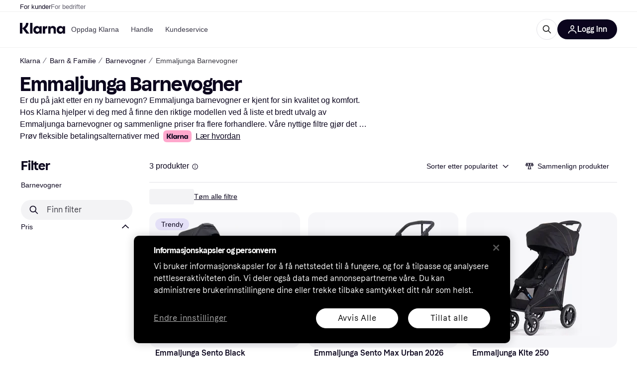

--- FILE ---
content_type: application/javascript
request_url: https://owp.klarna.com/static/53590-0de1846c.js
body_size: 3876
content:
"use strict";(self.__LOADABLE_LOADED_CHUNKS__=self.__LOADABLE_LOADED_CHUNKS__||[]).push([["53590"],{84579(e,r,t){t.d(r,{_:()=>n});function n(e){if(!e)return"0";if(e<100)return e.toString();if(e<200)return"100+";if(e<300)return"200+";if(e<400)return"300+";else if(e<500)return"400+";else if(e<1e3)return"500+";else return"1000+"}},69734(e,r,t){t.d(r,{RU:()=>s,_O:()=>l,jZ:()=>o}),t(18111),t(13579);var n=t(74848);let l="fs-mask",i=["340","1180","742"],o=(e,r="text")=>{if(e&&e&&i.some(r=>e===r||e===`cl${r}`)){if("image"===r)return"fs-exclude";if("text"===r)return l}},s=({category:e,contentType:r="text",children:t})=>{let l=o(e,r);return l?(0,n.jsx)("div",{className:l,children:t}):(0,n.jsx)(n.Fragment,{children:t})}},79496(e,r,t){t.d(r,{A:()=>a});var n=t(74848),l=t(92439),i=t(68726),o=t(86424),s=t(7191);let c=()=>{let e=(0,s.WD)()("PR.CategoryListPage.SEARCH_INFO_BOX_CONTENT");return(0,n.jsx)(l.default,{className:"bqlxDg5QA2",source:e})},a=e=>{var r,t;let{iconSize:l="s",sx:a}=e,u=function(e,r){if(null==e)return{};var t,n,l,i={};if("u">typeof Reflect&&Reflect.ownKeys){for(l=0,t=Reflect.ownKeys(e);l<t.length;l++)n=t[l],!(r.indexOf(n)>=0)&&Object.prototype.propertyIsEnumerable.call(e,n)&&(i[n]=e[n]);return i}if(i=function(e,r){if(null==e)return{};var t,n,l={},i=Object.getOwnPropertyNames(e);for(n=0;n<i.length;n++)t=i[n],!(r.indexOf(t)>=0)&&Object.prototype.propertyIsEnumerable.call(e,t)&&(l[t]=e[t]);return l}(e,r),Object.getOwnPropertySymbols)for(l=0,t=Object.getOwnPropertySymbols(e);l<t.length;l++)n=t[l],!(r.indexOf(n)>=0)&&Object.prototype.propertyIsEnumerable.call(e,n)&&(i[n]=e[n]);return i}(e,["iconSize","sx"]),d=(0,s.WD)();return(0,o.jj)("show_search_legal_info")?(0,n.jsx)(i.azJ,(r=function(e){for(var r=1;r<arguments.length;r++){var t=null!=arguments[r]?arguments[r]:{},n=Object.keys(t);"function"==typeof Object.getOwnPropertySymbols&&(n=n.concat(Object.getOwnPropertySymbols(t).filter(function(e){return Object.getOwnPropertyDescriptor(t,e).enumerable}))),n.forEach(function(r){var n;n=t[r],r in e?Object.defineProperty(e,r,{value:n,enumerable:!0,configurable:!0,writable:!0}):e[r]=n})}return e}({inline:!0,as:"span"},u),t=t={children:(0,n.jsxs)(i.mh,{children:[(0,n.jsx)(i.jiu,{children:(0,n.jsx)(i.K0,{inline:!0,transparent:!0,"aria-label":d("PR.CategoryListPage.SEARCH_INFO_BOX_LABEL"),color:"text-primary",height:22,icon:i.mo0,padding:"none",size:l,sx:[{marginLeft:1,verticalAlign:"-6px"},a],width:22})}),(0,n.jsx)(i.L67,{text:(0,n.jsx)(c,{})})]})},Object.getOwnPropertyDescriptors?Object.defineProperties(r,Object.getOwnPropertyDescriptors(t)):(function(e,r){var t=Object.keys(e);if(Object.getOwnPropertySymbols){var n=Object.getOwnPropertySymbols(e);t.push.apply(t,n)}return t})(Object(t)).forEach(function(e){Object.defineProperty(r,e,Object.getOwnPropertyDescriptor(t,e))}),r)):null}},42110(e,r,t){t.d(r,{A:()=>l});var n=t(74848);let l=()=>(0,n.jsx)("div",{className:"qIpLTAwB5y"})},65239(e,r,t){t.d(r,{A:()=>m}),t(62953),t(89463),t(18111),t(61701),t(27495);var n=t(74848),l=t(68726),i=t(69734),o=t(19604),s=t(26043),c=t(66879),a=t(59313),u=t(86424),d=t(89119),p=t(96540),f=t(18131),b=t(14701),v=t(7773);function y(e){for(var r=1;r<arguments.length;r++){var t=null!=arguments[r]?arguments[r]:{},n=Object.keys(t);"function"==typeof Object.getOwnPropertySymbols&&(n=n.concat(Object.getOwnPropertySymbols(t).filter(function(e){return Object.getOwnPropertyDescriptor(t,e).enumerable}))),n.forEach(function(r){var n;n=t[r],r in e?Object.defineProperty(e,r,{value:n,enumerable:!0,configurable:!0,writable:!0}):e[r]=n})}return e}function O(e,r){return r=null!=r?r:{},Object.getOwnPropertyDescriptors?Object.defineProperties(e,Object.getOwnPropertyDescriptors(r)):(function(e,r){var t=Object.keys(e);if(Object.getOwnPropertySymbols){var n=Object.getOwnPropertySymbols(e);t.push.apply(t,n)}return t})(Object(r)).forEach(function(t){Object.defineProperty(e,t,Object.getOwnPropertyDescriptor(r,t))}),e}let m=(0,p.forwardRef)(function(e,r){var t,m,h,j,g,P,A,w,x,S,_,E,I,D,L,N,k,R,C,T,B,q,H,K,F;let[M,...Q]=[e,r],{altPrefix:U,category:G,product:Z,onClick:$,userAction:z,loading:W,onInstallmentPriceClick:Y,onFooterAreaClick:J}=M,V=function(e,r){if(null==e)return{};var t,n,l,i={};if("u">typeof Reflect&&Reflect.ownKeys){for(l=0,t=Reflect.ownKeys(e);l<t.length;l++)n=t[l],!(r.indexOf(n)>=0)&&Object.prototype.propertyIsEnumerable.call(e,n)&&(i[n]=e[n]);return i}if(i=function(e,r){if(null==e)return{};var t,n,l={},i=Object.getOwnPropertyNames(e);for(n=0;n<i.length;n++)t=i[n],!(r.indexOf(t)>=0)&&Object.prototype.propertyIsEnumerable.call(e,t)&&(l[t]=e[t]);return l}(e,r),Object.getOwnPropertySymbols)for(l=0,t=Object.getOwnPropertySymbols(e);l<t.length;l++)n=t[l],!(r.indexOf(n)>=0)&&Object.prototype.propertyIsEnumerable.call(e,n)&&(i[n]=e[n]);return i}(M,["altPrefix","category","product","onClick","userAction","loading","onInstallmentPriceClick","onFooterAreaClick"]),[X]=Q,ee=W?{}:Z,er=(0,d.G)(o.M$)&&(null==G?void 0:G.id)&&(null==Z?void 0:Z.id),et=(0,u.jj)("enable_product_card_user_list_action"),en=!("classification"in(Z||{}))||(null==Z?void 0:Z.classification)==="ONE",el=(0,d.G)(e=>(0,o.Hf)(e,null==Z?void 0:Z.id)),ei=(0,d.j)(),eo=null!=(t=null==G?void 0:G.id)?t:null==Z||null==(j=Z.category)?void 0:j.id,es=(0,p.useRef)(null),ec=(0,p.useRef)(null),ea=(0,v.H)(null==ee?void 0:ee.classification),eu=ea?()=>{var e;return null==(e=ec.current)?void 0:e.click()}:()=>{var e;return null==(e=es.current)?void 0:e.click()},{showInstallmentModal:ed}=(0,s.z)(ee||{},eu);if(!ee)return null;let ep=et&&void 0===z&&ee.id?(0,n.jsx)(c.A,{price:null!=(m=null==(P=ee.cheapestOffer)||null==(g=P.price)?void 0:g.amount)?m:null==(A=ee.lowestPrice)?void 0:A.amount,productId:ee.id,productName:ee.name}):void 0,ef=`${U?U+" ":""}${null==(w=ee.image)?void 0:w.description}`,eb=ee.brand&&(null==(x=ee.brand)?void 0:x.showLogo)!==!1,ev=O(y({},V),{pricePerUnit:null==Z||null==(S=Z.cheapestOffer)?void 0:S.pricePerUnit,userAction:en?z||ep:void 0,description:ee.description,filterHits:ee.filterHits&&ee.filterHits.length>0?ee.filterHits.map(e=>`${e.value}${(0,f.QA)(e.unit)}`):void 0,name:ee.name,imageAlt:ef,imageSrc:null==(_=ee.image)?void 0:_.path,brandLogoAlt:eb?null==(I=ee.brand)||null==(E=I.image)?void 0:E.description:void 0,brandLogoSrc:eb?null==(R=ee.brand)||null==(k=R.image)||null==(N=k.path)||null==(L=N.split("/"))||null==(D=L.pop)?void 0:D.call(L):void 0,price:null!=(h=null==(C=ee.cheapestOffer)?void 0:C.price)?h:ee.lowestPrice,oldPrice:null==(T=ee.priceDrop)?void 0:T.oldPrice,rating:ee.rating?parseFloat(ee.rating.average):void 0,ratingCount:null==(B=ee.rating)?void 0:B.count,ribbonPreset:null==(q=ee.ribbon)?void 0:q.type,ribbonValue:null==(H=ee.ribbon)?void 0:H.value,isSelected:er?el:void 0,onSelectChange:()=>{(null==G?void 0:G.id)&&(null==Z?void 0:Z.id)&&(el?ei((0,o.nf)(G.id,Z.id)):ei((0,o.E2)(G.id,Z.id)))},loading:W,merchants:null==(K=ee.previewMerchants)?void 0:K.count,installmentPrice:(null==(F=(0,u.c5)("klarna_installments"))?void 0:F.enable_klarna_installments)?null==ee?void 0:ee.installment:void 0,className:(0,i.jZ)(eo,"image"),onInstallmentPriceClick:e=>{null==ed||ed(e),null==Y||Y(e)},onFooterAreaClick:e=>{null==ed||ed(e),null==J||J(e)}});return er?(0,n.jsx)(l.AAZ,O(y({},ev),{ref:X})):ea?(0,n.jsx)(b.A,{ref:ec,categoryId:null==G?void 0:G.id,productId:ee.id,style:{height:"100%",width:"100%"},onClick:$,children:(0,n.jsx)(l.AAZ,O(y({},ev),{ref:X}))}):(0,n.jsx)(a.A,{ref:es,href:ee.url,title:null==ee?void 0:ee.name,onClick:$,children:(0,n.jsx)(l.AAZ,O(y({},ev),{ref:X}))})})},71563(e,r,t){t.d(r,{A:()=>y});var n=t(74848),l=t(68726),i=t(42110),o=t(53982),s=t(5444),c=t(22498),a=t(19635),u=t(88584);function d(e){for(var r=1;r<arguments.length;r++){var t=null!=arguments[r]?arguments[r]:{},n=Object.keys(t);"function"==typeof Object.getOwnPropertySymbols&&(n=n.concat(Object.getOwnPropertySymbols(t).filter(function(e){return Object.getOwnPropertyDescriptor(t,e).enumerable}))),n.forEach(function(r){var n;n=t[r],r in e?Object.defineProperty(e,r,{value:n,enumerable:!0,configurable:!0,writable:!0}):e[r]=n})}return e}let p=(0,s.i)({resolved:{},chunkName:()=>"components-SponsoredBlog",isReady(e){let r=this.resolve(e);return!0===this.resolved[r]&&!!t.m[r]},importAsync:()=>Promise.all([t.e("66564"),t.e("11922")]).then(t.bind(t,70137)),requireAsync(e){let r=this.resolve(e);return this.resolved[r]=!1,this.importAsync(e).then(e=>(this.resolved[r]=!0,e))},requireSync(e){return t(this.resolve(e))},resolve:()=>70137},{fallback:(0,n.jsx)(c.A,{})}),f=(0,s.i)({resolved:{},chunkName:()=>"installmentDisclaimer-ProductGridInstallmentDisclaimer",isReady(e){let r=this.resolve(e);return!0===this.resolved[r]&&!!t.m[r]},importAsync:()=>t.e("14018").then(t.bind(t,24181)),requireAsync(e){let r=this.resolve(e);return this.resolved[r]=!1,this.importAsync(e).then(e=>(this.resolved[r]=!0,e))},requireSync(e){return t(this.resolve(e))},resolve:()=>24181},{fallback:(0,n.jsx)(l.azJ,{height:{base:400,m:200}})}),b=(0,s.i)({resolved:{},chunkName:()=>"components-SponsoredProducts",isReady(e){let r=this.resolve(e);return!0===this.resolved[r]&&!!t.m[r]},importAsync:()=>Promise.all([t.e("66564"),t.e("15402")]).then(t.bind(t,7094)),requireAsync(e){let r=this.resolve(e);return this.resolved[r]=!1,this.importAsync(e).then(e=>(this.resolved[r]=!0,e))},requireSync(e){return t(this.resolve(e))},resolve:()=>7094},{fallback:(0,n.jsx)(a.A,{sponsored:!0})}),v=(0,s.i)({resolved:{},chunkName:()=>"components-blogPreviewCard-BlogPreviewCard",isReady(e){let r=this.resolve(e);return!0===this.resolved[r]&&!!t.m[r]},importAsync:()=>t.e("588").then(t.bind(t,72478)),requireAsync(e){let r=this.resolve(e);return this.resolved[r]=!1,this.importAsync(e).then(e=>(this.resolved[r]=!0,e))},requireSync(e){return t(this.resolve(e))},resolve:()=>72478},{fallback:(0,n.jsx)(i.A,{})}),y=({contentKey:e,row:r,contentData:t,index:i,trackInteraction:s})=>{switch(e){case"BOARD_MERCHANT":case"BLOG":case"BOARD_BRAND":{let o=t.board;if(!t||!o)return null;return(0,n.jsx)(l.ELT.Item,{columnSpan:0===o.products.length?2:"full",row:r,children:(0,n.jsx)(p,{blog:o,gridBlogType:e,position:i,trackInteraction:s})})}case"INSTALLMENT_DISCLAIMER":return(0,n.jsx)(l.ELT.Item,{columnSpan:"full",row:r,children:(0,n.jsx)(f,{})});case"BOARD_SPONSORED_PRODUCT":return t?(0,n.jsx)(l.ELT.Item,{columnSpan:"full",row:r,children:(0,n.jsx)(b,{board:t,position:r,trackInteraction:s})}):null;case"FAQ":case"SHOPPING_TIPS":return t?(0,n.jsx)(u.A,d({position:i,row:r,trackInteraction:s,type:e},t)):null;case"BOARD_PREVIEW":return t?(0,n.jsx)(l.ELT.Item,{columnSpan:2,row:r,children:(0,n.jsx)(v,d({position:i,trackInteraction:s},t))}):null;case"AD":return(0,n.jsx)(l.ELT.Item,{columnSpan:"full",row:r,children:(0,n.jsx)(o.A,d({position:i},t))});default:return null}}},22498(e,r,t){t.d(r,{A:()=>l});var n=t(74848);let l=function(){return(0,n.jsx)("div",{className:"a_7a7YihN3",children:(0,n.jsx)("div",{className:"Kql5usCSIf"})})}},19635(e,r,t){t.d(r,{A:()=>o});var n=t(74848),l=t(46942),i=t.n(l);let o=({sponsored:e})=>(0,n.jsx)("div",{className:i()("mAJA0P7LF1",{kY8VydjMxo:e}),children:(0,n.jsx)("div",{className:"K1NQE06pGQ"})})},88584(e,r,t){t.d(r,{A:()=>c}),t(62953),t(18111),t(61701);var n=t(74848),l=t(92439),i=t(68726),o=t(96540),s=t(7191);let c=({row:e,questions:r,name:t,title:c,type:a,trackInteraction:u,position:d})=>{let[p,f]=(0,o.useState)("s"),b=(0,s.WD)(),v="FAQ"===a;return(0,n.jsx)(i.ELT.Item,{columnSpan:"s"===p?2:"full",row:e,children:(0,n.jsx)(i.pKw,{initialItemCount:3,tag:v?c:void 0,title:v?b("PR.FAQCard.DEFAULT_TITLE"):c,useSchemaProps:!1,onOpen:()=>{f("full"),null==u||u({id:t,type:a,position:d})},children:null==r?void 0:r.map((e,r)=>(0,n.jsx)(i.pKw.Item,{id:r,question:e.question,children:(0,n.jsx)(l.default,{className:"l3NgmUZxCX",children:e.answer})},r))})})}},77862(e,r,t){t.d(r,{s:()=>d,M:()=>n.A});var n=t(71563);t(44114);var l=t(32905),i=t(68726),o=t(96540);function s(e){for(var r=1;r<arguments.length;r++){var t=null!=arguments[r]?arguments[r]:{},n=Object.keys(t);"function"==typeof Object.getOwnPropertySymbols&&(n=n.concat(Object.getOwnPropertySymbols(t).filter(function(e){return Object.getOwnPropertyDescriptor(t,e).enumerable}))),n.forEach(function(r){var n;n=t[r],r in e?Object.defineProperty(e,r,{value:n,enumerable:!0,configurable:!0,writable:!0}):e[r]=n})}return e}function c(e,r){return r=null!=r?r:{},Object.getOwnPropertyDescriptors?Object.defineProperties(e,Object.getOwnPropertyDescriptors(r)):(function(e,r){var t=Object.keys(e);if(Object.getOwnPropertySymbols){var n=Object.getOwnPropertySymbols(e);t.push.apply(t,n)}return t})(Object(r)).forEach(function(t){Object.defineProperty(e,t,Object.getOwnPropertyDescriptor(r,t))}),e}let a=[4,8,12,16,20,23],u=[4,8,12,15,19],d=({productRowCount:e,pageSpecificProductGridContent:r})=>{let t=(()=>{let{shouldShowDisclaimer:e}=(0,l.G)([],"CLOSE_TO_DISPLAY"),r=[];return e&&r.push({contentKey:"INSTALLMENT_DISCLAIMER",alwaysShow:!0}),r})(),n=null!=r?r:t,d=(0,i.QsY)({base:a,m:u,xxl:u});return(0,o.useMemo)(()=>{let r=[];for(let l=0;l<n.length;l++){var t;let i=n[l],o=null!=(t=d[l])?t:(l+1)*4;o<=e+l+r.length?r.push(c(s({},i),{row:o})):i.alwaysShow&&r.push(c(s({},i),{row:e+1}))}return r},[n,d,e])}}}]);